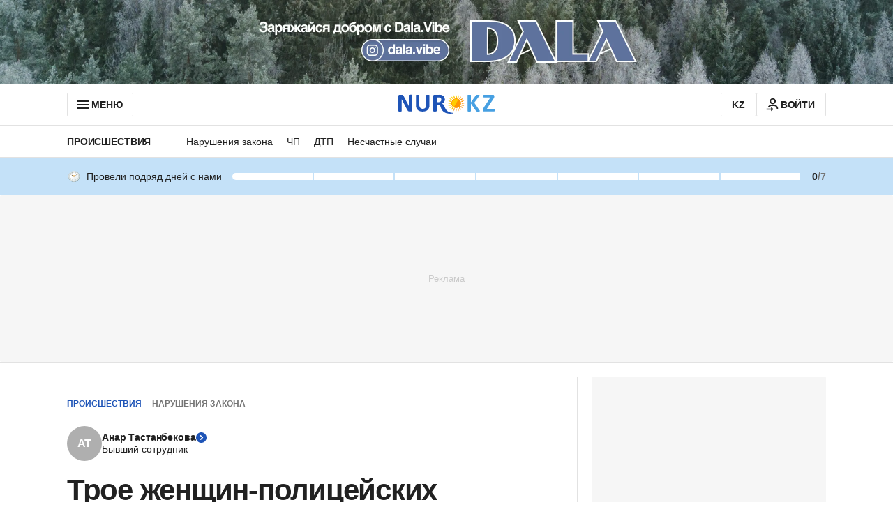

--- FILE ---
content_type: text/html; charset=utf-8
request_url: https://www.google.com/recaptcha/api2/aframe
body_size: 264
content:
<!DOCTYPE HTML><html><head><meta http-equiv="content-type" content="text/html; charset=UTF-8"></head><body><script nonce="kRx6degClo6va0cFSw01OA">/** Anti-fraud and anti-abuse applications only. See google.com/recaptcha */ try{var clients={'sodar':'https://pagead2.googlesyndication.com/pagead/sodar?'};window.addEventListener("message",function(a){try{if(a.source===window.parent){var b=JSON.parse(a.data);var c=clients[b['id']];if(c){var d=document.createElement('img');d.src=c+b['params']+'&rc='+(localStorage.getItem("rc::a")?sessionStorage.getItem("rc::b"):"");window.document.body.appendChild(d);sessionStorage.setItem("rc::e",parseInt(sessionStorage.getItem("rc::e")||0)+1);localStorage.setItem("rc::h",'1768851618121');}}}catch(b){}});window.parent.postMessage("_grecaptcha_ready", "*");}catch(b){}</script></body></html>

--- FILE ---
content_type: application/javascript
request_url: https://www.nur.kz/_astro/auth-modal.D3CDI89G.js
body_size: -147
content:

!function(){try{var e="undefined"!=typeof window?window:"undefined"!=typeof global?global:"undefined"!=typeof self?self:{},n=(new Error).stack;n&&(e._sentryDebugIds=e._sentryDebugIds||{},e._sentryDebugIds[n]="e09a58c1-1574-5514-912f-cdb7450113e5")}catch(e){}}();
const T="SHOW_AUTH_MODAL_EVENT",A={ARTICLE_REACTION:"ARTICLE_REACTION",COMMENT_REACTION:"COMMENT_REACTION"};export{A,T as S};

//# debugId=e09a58c1-1574-5514-912f-cdb7450113e5


--- FILE ---
content_type: image/svg+xml
request_url: https://www.nur.kz/_astro/images/logos/logo-white.svg
body_size: 12668
content:
<svg width="220" height="48" viewBox="0 0 220 48" fill="none" xmlns="http://www.w3.org/2000/svg">
<g clip-path="url(#clip0_11348_4612)">
<g clip-path="url(#clip1_11348_4612)">
<path d="M124.56 46.92C124.557 47.048 124.523 47.1734 124.46 47.285C124.397 47.3966 124.308 47.4911 124.2 47.56C123.962 47.6763 123.704 47.7442 123.44 47.76C116.8 48.3 106.58 48.6 100.48 40.78C95.9998 35 97.6597 30 92.1198 27.74C90.6175 27.3231 89.0499 27.1941 87.4998 27.36V42C87.4912 42.1904 87.421 42.3729 87.2998 42.52C87.1304 42.7092 86.907 42.8418 86.6598 42.9C86.2685 43.0187 85.8666 43.0991 85.4598 43.14C84.8357 43.2111 84.2079 43.2445 83.5798 43.24C82.945 43.2432 82.3106 43.2098 81.6798 43.14C81.2729 43.0991 80.871 43.0187 80.4798 42.9C80.236 42.8473 80.0174 42.7133 79.8598 42.52C79.7444 42.371 79.6812 42.1884 79.6798 42V7.33999C79.6663 6.99286 79.7231 6.64658 79.8467 6.32193C79.9703 5.99727 80.1582 5.70093 80.3991 5.45066C80.6401 5.20039 80.9291 5.00135 81.2488 4.86549C81.5685 4.72962 81.9124 4.65973 82.2598 4.65999H93.2998C95.6909 4.4146 98.1046 4.80079 100.3 5.77999C102.088 6.61744 103.601 7.9456 104.663 9.60979C105.725 11.274 106.293 13.2057 106.3 15.18C106.289 16.3419 106.101 17.4954 105.74 18.6C104.948 21.0382 103.29 23.1017 101.08 24.4C100.735 24.6083 100.373 24.7888 99.9997 24.94C99.8397 24.94 100.62 25.54 100.9 25.7C105.94 28.48 105.68 35.2 109.36 39.36C114.24 44.9 118.22 45.6 123.5 46.12H123.94H124.22C124.345 46.1898 124.449 46.2912 124.523 46.414C124.597 46.5368 124.637 46.6768 124.64 46.82L124.56 46.92ZM97.6797 18.24C97.9752 17.531 98.1183 16.7678 98.0997 16C98.1387 14.8714 97.8392 13.757 97.2397 12.8C96.5619 11.8566 95.5562 11.2004 94.4197 10.96C93.9791 10.8493 93.5314 10.7691 93.0798 10.72C92.4135 10.6852 91.746 10.6852 91.0798 10.72H87.4998V21.6H91.4998C92.4818 21.6258 93.4614 21.4907 94.3998 21.2C95.1367 20.9691 95.8178 20.5877 96.3997 20.08C96.9474 19.6085 97.3728 19.0115 97.6397 18.34L97.6797 18.24ZM31.6798 40.24C31.6871 40.6591 31.6053 41.0749 31.4398 41.46C31.2992 41.7999 31.0799 42.1015 30.7998 42.34C30.5226 42.5767 30.2039 42.7598 29.8598 42.88C29.4954 42.9836 29.1186 43.0374 28.7398 43.04H25.3998C24.7926 43.0486 24.1871 42.9746 23.5998 42.82C23.083 42.6829 22.6042 42.4298 22.1998 42.08C21.7195 41.6447 21.3082 41.1389 20.9798 40.58C20.4907 39.7975 20.0434 38.9897 19.6398 38.16L7.63981 14.94V42C7.65247 42.1871 7.59548 42.3723 7.47981 42.52C7.33579 42.7093 7.14187 42.8547 6.91981 42.94C6.57007 43.0607 6.20774 43.1412 5.83981 43.18C4.50918 43.3 3.17044 43.3 1.83981 43.18C1.47188 43.1412 1.10955 43.0607 0.759814 42.94C0.548409 42.8551 0.367288 42.7088 0.239814 42.52C0.107673 42.3758 0.0237784 42.1941 -0.000185322 42V7.43999C-0.0256155 7.05126 0.0346458 6.66169 0.176339 6.29882C0.318033 5.93595 0.5377 5.60862 0.819814 5.33999C1.38016 4.87505 2.0922 4.63295 2.81981 4.65999H6.99981C7.67125 4.64075 8.3426 4.70117 8.99981 4.83999C9.49651 4.96308 9.96498 5.18034 10.3798 5.47999C10.828 5.82501 11.2136 6.24444 11.5198 6.71999C11.9371 7.35751 12.3049 8.02614 12.6198 8.71999L23.8798 30.38V5.79999C23.8659 5.61211 23.9077 5.42431 23.9998 5.25999C24.1676 5.08379 24.3726 4.94715 24.5998 4.85999C24.9532 4.72462 25.3232 4.63717 25.6998 4.59999C26.1398 4.59999 29.5198 4.59999 29.9798 4.59999C30.3376 4.63366 30.6882 4.72132 31.0198 4.85999C31.2286 4.93949 31.4094 5.07858 31.5398 5.25999C31.6383 5.42342 31.6933 5.6093 31.6998 5.79999V40.32L31.6798 40.24ZM71.1398 28.4C71.156 30.5527 70.7693 32.6895 69.9998 34.7C69.3667 36.461 68.3407 38.0547 66.9998 39.36C65.5927 40.6717 63.9124 41.6552 62.0798 42.24C59.9161 42.9372 57.6527 43.275 55.3798 43.24C53.2128 43.2711 51.0541 42.9675 48.9798 42.34C47.1921 41.8243 45.5488 40.8999 44.1798 39.64C42.8423 38.3868 41.8152 36.8392 41.1798 35.12C40.4521 33.094 40.0997 30.9523 40.1398 28.8V5.79999C40.1381 5.61109 40.2017 5.42741 40.3198 5.27999C40.4825 5.0828 40.7088 4.94844 40.9598 4.89999C41.3447 4.78296 41.7398 4.70261 42.1398 4.65999C42.7592 4.6236 43.3803 4.6236 43.9998 4.65999C44.6126 4.62406 45.227 4.62406 45.8398 4.65999C46.2402 4.70021 46.6355 4.78062 47.0198 4.89999C47.2613 4.95823 47.4783 5.09121 47.6398 5.27999C47.7666 5.42376 47.8376 5.60829 47.8398 5.79999V28.14C47.8469 29.4509 48.0561 30.7528 48.4598 32C48.7872 33.013 49.3335 33.9416 50.0598 34.72C50.7512 35.4431 51.5998 35.9974 52.5398 36.34C54.6353 37.0861 56.9242 37.0861 59.0198 36.34C59.9418 35.9867 60.77 35.4255 61.4398 34.7C62.1332 33.9458 62.6581 33.0527 62.9798 32.08C63.3541 30.9379 63.5365 29.7417 63.5198 28.54V5.79999C63.5181 5.61109 63.5817 5.42741 63.6998 5.27999C63.849 5.08684 64.0614 4.95232 64.2998 4.89999C64.6841 4.78062 65.0794 4.70021 65.4798 4.65999C66.0993 4.62458 66.7203 4.62458 67.3398 4.65999C67.9459 4.62397 68.5536 4.62397 69.1598 4.65999C69.5533 4.70229 69.9418 4.78267 70.3198 4.89999C70.5635 4.9527 70.7822 5.0867 70.9398 5.27999C71.0609 5.4257 71.1249 5.61054 71.1198 5.79999V28.48L71.1398 28.4Z" fill="white"/>
<path d="M173.539 22.88C173.539 22.88 183.399 9.61998 185.099 7.23998C185.399 6.89176 185.581 6.45778 185.619 5.99998C185.602 5.71035 185.488 5.43489 185.296 5.21743C185.104 4.99997 184.844 4.85302 184.559 4.79998L183.999 4.67998C183.479 4.67998 182.419 4.67998 181.639 4.67998C180.859 4.67998 179.639 4.67998 179.059 4.67998C178.508 4.76963 177.998 5.02818 177.599 5.41998C177.379 5.6781 177.179 5.95219 176.999 6.23998L165.999 21.74V5.83998C166.001 5.63886 165.938 5.44258 165.819 5.27998C165.652 5.08868 165.427 4.95561 165.179 4.89998C164.795 4.77883 164.4 4.69839 163.999 4.65998C163.373 4.62368 162.745 4.62368 162.119 4.65998C161.493 4.62463 160.865 4.62463 160.239 4.65998C159.832 4.70085 159.43 4.78123 159.039 4.89998C158.796 4.96658 158.574 5.09788 158.399 5.27998C158.275 5.44077 158.205 5.63685 158.199 5.83998V42C158.202 42.1976 158.272 42.3883 158.399 42.54C158.57 42.7359 158.791 42.8812 159.039 42.96C159.43 43.0787 159.832 43.1591 160.239 43.2C160.863 43.2699 161.491 43.3033 162.119 43.3C162.747 43.3045 163.375 43.2711 163.999 43.2C164.4 43.1616 164.795 43.0811 165.179 42.96C165.432 42.891 165.656 42.744 165.819 42.54C165.94 42.3864 166.004 42.1954 165.999 42V25L177.599 42C177.747 42.2679 177.943 42.5054 178.179 42.7C178.539 42.9392 178.95 43.09 179.379 43.14C180.968 43.3114 182.57 43.3114 184.159 43.14C184.586 43.1022 185.008 43.0218 185.419 42.9C185.666 42.8185 185.886 42.6737 186.059 42.48C186.164 42.3045 186.219 42.1042 186.219 41.9C186.201 41.6814 186.154 41.4662 186.079 41.26L173.539 22.88ZM219.999 40C219.999 40.58 219.999 41.06 219.999 41.46C219.958 41.7884 219.877 42.1107 219.759 42.42C219.688 42.6224 219.564 42.802 219.399 42.94C219.251 43.0371 219.076 43.086 218.899 43.08H195.719C195.372 43.0875 195.027 43.022 194.706 42.8876C194.386 42.7532 194.097 42.553 193.859 42.3C193.616 42.0529 193.427 41.7585 193.303 41.435C193.179 41.1115 193.124 40.766 193.139 40.42V39.1C193.108 38.7407 193.108 38.3793 193.139 38.02C193.19 37.6804 193.271 37.3458 193.379 37.02C193.558 36.664 193.766 36.3229 193.999 36C194.226 35.6 194.506 35.12 194.839 34.56L210.339 10.94H195.559C195.341 10.9518 195.124 10.896 194.939 10.78C194.76 10.6472 194.622 10.4671 194.539 10.26C194.405 9.963 194.324 9.64489 194.299 9.31998C194.27 8.8471 194.27 8.37286 194.299 7.89998C194.264 7.40061 194.264 6.89935 194.299 6.39998C194.319 6.06148 194.401 5.72942 194.539 5.41998C194.604 5.20338 194.747 5.01827 194.939 4.89998C195.128 4.79329 195.342 4.73811 195.559 4.73998H216.619C216.954 4.73869 217.285 4.80742 217.592 4.94175C217.898 5.07608 218.173 5.27304 218.399 5.51998C218.856 5.97816 219.121 6.59333 219.139 7.23998V8.57998C219.173 9.03267 219.173 9.48729 219.139 9.93998C219.093 10.3281 219.006 10.7102 218.879 11.08C218.744 11.4697 218.57 11.8449 218.359 12.2C218.133 12.6 217.853 13.06 217.519 13.58L202.259 36.88H218.919C219.299 36.88 219.579 37.12 219.779 37.6C219.99 38.3815 220.064 39.1933 219.999 40" fill="white"/>
<path d="M132.14 35.2C138.304 35.2 143.3 30.2035 143.3 24.04C143.3 17.8765 138.304 12.88 132.14 12.88C125.977 12.88 120.98 17.8765 120.98 24.04C120.98 30.2035 125.977 35.2 132.14 35.2Z" fill="#FF9500"/>
<path d="M127.159 32.68L137.019 15.6C134.754 14.2925 132.063 13.9383 129.537 14.6153C127.011 15.2923 124.857 16.945 123.549 19.21C122.242 21.4749 121.888 24.1665 122.565 26.6927C123.242 29.2188 124.894 31.3725 127.159 32.68V32.68Z" fill="#FFCC00"/>
<path d="M133.359 9.49999C133.519 10.88 133.359 11.64 132.139 11.64C130.919 11.64 130.759 10.74 130.919 9.49999C131.226 7.85004 131.633 6.22035 132.139 4.62C132.644 6.22035 133.052 7.85004 133.359 9.49999V9.49999Z" fill="#FFCC00"/>
<path d="M137.78 10.6C137.5 11.96 137.08 12.6 135.96 12.26C134.84 11.92 134.94 10.96 135.46 9.84C136.276 8.366 137.17 6.93724 138.14 5.56C138.132 7.24612 138.012 8.92985 137.78 10.6Z" fill="#FFCC00"/>
<path d="M141.659 13C140.979 14.2 140.379 14.72 139.419 14.02C138.459 13.32 138.839 12.46 139.679 11.56C140.911 10.4079 142.206 9.32619 143.559 8.32001C143.028 9.91948 142.393 11.4828 141.659 13V13Z" fill="#FF9500"/>
<path d="M144.619 16.48C143.579 17.42 142.859 17.72 142.159 16.76C141.459 15.8 142.159 15.1 143.179 14.5C144.701 13.7823 146.264 13.1546 147.859 12.62C146.862 13.9737 145.78 15.263 144.619 16.48V16.48Z" fill="#FF9500"/>
<path d="M146.34 20.72C145.08 21.28 144.34 21.34 143.92 20.22C143.5 19.1 144.36 18.62 145.58 18.38C147.252 18.1596 148.935 18.0328 150.62 18C149.249 18.991 147.82 19.8993 146.34 20.72V20.72Z" fill="#FF9500"/>
<path d="M146.66 25.26C145.3 25.42 144.52 25.26 144.52 24.04C144.52 22.82 145.44 22.66 146.66 22.82C148.316 23.128 149.952 23.5354 151.56 24.04C149.955 24.5545 148.318 24.9621 146.66 25.26V25.26Z" fill="#FF9500"/>
<path d="M145.58 29.7C144.22 29.42 143.58 29 143.92 27.86C144.26 26.72 145.22 26.84 146.34 27.36C147.813 28.1624 149.242 29.0437 150.62 30C148.935 30.0043 147.252 29.9041 145.58 29.7V29.7Z" fill="#FF9500"/>
<path d="M143.179 33.58C141.959 32.88 141.459 32.28 142.159 31.32C142.859 30.36 143.719 30.74 144.619 31.6C145.768 32.8269 146.85 34.1155 147.859 35.46C146.262 34.9289 144.7 34.3011 143.179 33.58V33.58Z" fill="#FF9500"/>
<path d="M139.68 36.52C138.76 35.5 138.46 34.76 139.42 34.06C140.38 33.36 141.08 34.06 141.66 35.08C142.416 36.6006 143.084 38.1631 143.66 39.76C142.269 38.7622 140.94 37.6801 139.68 36.52V36.52Z" fill="#FF9500"/>
<path d="M135.459 38.24C134.899 36.98 134.839 36.24 135.959 35.82C137.079 35.4 137.559 36.28 137.779 37.48C138 39.1513 138.121 40.8343 138.139 42.52C137.157 41.1509 136.262 39.7214 135.459 38.24V38.24Z" fill="#FF9500"/>
<path d="M130.919 38.58C130.759 37.2 130.919 36.44 132.139 36.44C133.359 36.44 133.519 37.34 133.359 38.58C133.042 40.2278 132.635 41.8569 132.139 43.46C131.624 41.8624 131.216 40.2321 130.919 38.58V38.58Z" fill="#FF9500"/>
<path d="M126.481 37.48C126.761 36.12 127.181 35.48 128.301 35.82C129.421 36.16 129.341 37.12 128.801 38.24C127.997 39.7168 127.109 41.1459 126.141 42.52C126.15 40.8346 126.263 39.1513 126.481 37.48V37.48Z" fill="#FF9500"/>
<path d="M122.599 35.08C123.279 33.88 123.899 33.36 124.859 34.06C125.819 34.76 125.419 35.62 124.579 36.52C123.357 37.6754 122.068 38.7573 120.719 39.76C121.241 38.1599 121.869 36.5964 122.599 35.08V35.08Z" fill="#FFCC00"/>
<path d="M119.66 31.6C120.68 30.66 121.42 30.36 122.1 31.32C122.78 32.28 122.1 32.98 121.1 33.58C119.578 34.2976 118.015 34.9254 116.42 35.46C117.411 34.1012 118.494 32.8115 119.66 31.6V31.6Z" fill="#FFCC00"/>
<path d="M118.001 27.36C119.261 26.8 120.001 26.74 120.401 27.86C120.801 28.98 119.961 29.46 118.761 29.7C117.088 29.9064 115.406 30.0199 113.721 30.04C115.09 29.0579 116.519 28.1628 118.001 27.36V27.36Z" fill="#FFCC00"/>
<path d="M117.599 22.82C118.979 22.66 119.739 22.82 119.739 24.04C119.739 25.26 118.819 25.42 117.599 25.26C115.942 24.9389 114.306 24.5181 112.699 24C114.305 23.499 115.942 23.1048 117.599 22.82V22.82Z" fill="#FFCC00"/>
<path d="M118.7 18.38C120.04 18.66 120.7 19.08 120.34 20.22C119.98 21.36 119.06 21.24 117.94 20.72C116.462 19.8964 115.033 18.9882 113.66 18C115.346 18.0222 117.029 18.1491 118.7 18.38V18.38Z" fill="#FFCC00"/>
<path d="M121.1 14.5C122.3 15.2 122.8 15.8 122.1 16.76C121.4 17.72 120.56 17.34 119.66 16.48C118.505 15.2586 117.423 13.9696 116.42 12.62C118.015 13.1546 119.578 13.7823 121.1 14.5V14.5Z" fill="#FFCC00"/>
<path d="M124.579 11.56C125.519 12.58 125.799 13.32 124.859 14.02C123.919 14.72 123.199 14 122.599 13C121.881 11.4781 121.253 9.91543 120.719 8.32001C122.073 9.31746 123.362 10.3996 124.579 11.56V11.56Z" fill="#FFCC00"/>
<path d="M128.801 9.84C129.381 11.1 129.441 11.84 128.301 12.26C127.161 12.68 126.721 11.8 126.481 10.6C126.274 8.92763 126.16 7.24501 126.141 5.56C127.121 6.92601 128.01 8.35584 128.801 9.84V9.84Z" fill="#FFCC00"/>
<path d="M133.359 9.49999C133.519 10.88 133.359 11.64 132.139 11.64C130.919 11.64 130.759 10.74 130.919 9.49999C131.226 7.85004 131.633 6.22035 132.139 4.62C132.644 6.22035 133.052 7.85004 133.359 9.49999V9.49999Z" fill="#FFCC00"/>
</g>
</g>
<defs>
<clipPath id="clip0_11348_4612">
<rect width="220" height="48" fill="white"/>
</clipPath>
<clipPath id="clip1_11348_4612">
<rect width="220" height="48" fill="white"/>
</clipPath>
</defs>
</svg>
